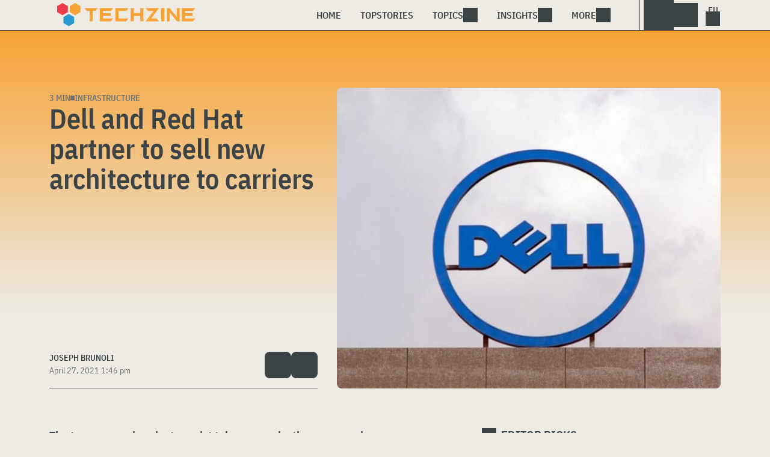

--- FILE ---
content_type: text/html; charset=UTF-8
request_url: https://www.techzine.eu/news/infrastructure/59251/dell-and-red-hat-partner-to-sell-new-architecture-to-carriers/
body_size: 19692
content:
<!DOCTYPE html>
<html class="theme-light" lang="en" prefix="og: http://ogp.me/ns#">
<head>
<meta charset="UTF-8">
<script type="text/javascript">
/* <![CDATA[ */
var gform;gform||(document.addEventListener("gform_main_scripts_loaded",function(){gform.scriptsLoaded=!0}),document.addEventListener("gform/theme/scripts_loaded",function(){gform.themeScriptsLoaded=!0}),window.addEventListener("DOMContentLoaded",function(){gform.domLoaded=!0}),gform={domLoaded:!1,scriptsLoaded:!1,themeScriptsLoaded:!1,isFormEditor:()=>"function"==typeof InitializeEditor,callIfLoaded:function(o){return!(!gform.domLoaded||!gform.scriptsLoaded||!gform.themeScriptsLoaded&&!gform.isFormEditor()||(gform.isFormEditor()&&console.warn("The use of gform.initializeOnLoaded() is deprecated in the form editor context and will be removed in Gravity Forms 3.1."),o(),0))},initializeOnLoaded:function(o){gform.callIfLoaded(o)||(document.addEventListener("gform_main_scripts_loaded",()=>{gform.scriptsLoaded=!0,gform.callIfLoaded(o)}),document.addEventListener("gform/theme/scripts_loaded",()=>{gform.themeScriptsLoaded=!0,gform.callIfLoaded(o)}),window.addEventListener("DOMContentLoaded",()=>{gform.domLoaded=!0,gform.callIfLoaded(o)}))},hooks:{action:{},filter:{}},addAction:function(o,r,e,t){gform.addHook("action",o,r,e,t)},addFilter:function(o,r,e,t){gform.addHook("filter",o,r,e,t)},doAction:function(o){gform.doHook("action",o,arguments)},applyFilters:function(o){return gform.doHook("filter",o,arguments)},removeAction:function(o,r){gform.removeHook("action",o,r)},removeFilter:function(o,r,e){gform.removeHook("filter",o,r,e)},addHook:function(o,r,e,t,n){null==gform.hooks[o][r]&&(gform.hooks[o][r]=[]);var d=gform.hooks[o][r];null==n&&(n=r+"_"+d.length),gform.hooks[o][r].push({tag:n,callable:e,priority:t=null==t?10:t})},doHook:function(r,o,e){var t;if(e=Array.prototype.slice.call(e,1),null!=gform.hooks[r][o]&&((o=gform.hooks[r][o]).sort(function(o,r){return o.priority-r.priority}),o.forEach(function(o){"function"!=typeof(t=o.callable)&&(t=window[t]),"action"==r?t.apply(null,e):e[0]=t.apply(null,e)})),"filter"==r)return e[0]},removeHook:function(o,r,t,n){var e;null!=gform.hooks[o][r]&&(e=(e=gform.hooks[o][r]).filter(function(o,r,e){return!!(null!=n&&n!=o.tag||null!=t&&t!=o.priority)}),gform.hooks[o][r]=e)}});
/* ]]> */
</script>

<meta name="viewport" content="width=device-width, initial-scale=1">
<meta name="referrer" content="always">
    <link rel="apple-touch-icon" sizes="180x180" href="/wp-content/icons/apple-touch-icon.png">
    <link rel="icon" type="image/png" sizes="32x32" href="/wp-content/icons/favicon-32x32.png">
    <link rel="icon" type="image/png" sizes="16x16" href="/wp-content/icons/favicon-16x16.png">
    <link rel="manifest" href="/wp-content/icons/site.webmanifest">
    <link rel="mask-icon" href="/wp-content/icons/safari-pinned-tab.svg" color="#f6a234">
    <link rel="shortcut icon" href="/wp-content/icons/favicon.ico">
    <meta name="msapplication-TileColor" content="#f6a234">
    <meta name="msapplication-config" content="/wp-content/icons/browserconfig.xml">
    <meta name="theme-color" content="#f6a234">
    <link rel="profile" href="http://gmpg.org/xfn/11">
    <link rel="preconnect" href="https://cdn-cookieyes.com" />
<link rel="preconnect" href="https://service.techzine.eu" />
<link rel="preconnect" href="https://www.techzine.nl" />
<link rel="preconnect" href="https://media.dolphin.pub" />
<link rel="preconnect" href="https://snap.licdn.com" /><meta name='robots' content='index, follow, max-image-preview:large, max-snippet:-1, max-video-preview:-1' />

	<!-- This site is optimized with the Yoast SEO Premium plugin v26.4 (Yoast SEO v26.4) - https://yoast.com/wordpress/plugins/seo/ -->
	<title>Dell and Red Hat partner to sell new architecture to carriers - Techzine Global</title>
	<meta name="description" content="The two companies aim to assist telecommunications companies with the upgrade to 5G. At the virtual Red Hat Summit this week, Dell and IBM&#039;s Red Hat" />
	<link rel="canonical" href="https://www.techzine.eu/news/infrastructure/59251/dell-and-red-hat-partner-to-sell-new-architecture-to-carriers/" />
	<meta property="og:locale" content="en_US" />
	<meta property="og:type" content="article" />
	<meta property="og:title" content="Dell and Red Hat partner to sell new architecture to carriers" />
	<meta property="og:description" content="The two companies aim to assist telecommunications companies with the upgrade to 5G. At the virtual Red Hat Summit this week, Dell and IBM&#039;s Red Hat" />
	<meta property="og:url" content="https://www.techzine.eu/news/infrastructure/59251/dell-and-red-hat-partner-to-sell-new-architecture-to-carriers/" />
	<meta property="og:site_name" content="Techzine Global" />
	<meta property="og:image" content="https://www.techzine.eu/wp-content/uploads/2019/09/shutterstock_309201461-6.jpg" />
	<meta property="og:image:width" content="1000" />
	<meta property="og:image:height" content="613" />
	<meta property="og:image:type" content="image/jpeg" />
	<meta name="twitter:card" content="summary_large_image" />
	<meta name="twitter:site" content="@techzine" />
	<meta name="twitter:label1" content="Est. reading time" />
	<meta name="twitter:data1" content="3 minutes" />
	<script type="application/ld+json" class="yoast-schema-graph">{"@context":"https://schema.org","@graph":[{"@type":"Article","@id":"https://www.techzine.eu/news/infrastructure/59251/dell-and-red-hat-partner-to-sell-new-architecture-to-carriers/#article","isPartOf":{"@id":"https://www.techzine.eu/news/infrastructure/59251/dell-and-red-hat-partner-to-sell-new-architecture-to-carriers/"},"author":{"name":"Joseph Brunoli","@id":"https://www.techzine.eu/#/schema/person/b70f213c0bfa03f3a2b17b75b7856568"},"headline":"Dell and Red Hat partner to sell new architecture to carriers","datePublished":"2021-04-27T11:46:00+00:00","mainEntityOfPage":{"@id":"https://www.techzine.eu/news/infrastructure/59251/dell-and-red-hat-partner-to-sell-new-architecture-to-carriers/"},"wordCount":483,"publisher":{"@id":"https://www.techzine.eu/#organization"},"image":{"@id":"https://www.techzine.eu/news/infrastructure/59251/dell-and-red-hat-partner-to-sell-new-architecture-to-carriers/#primaryimage"},"thumbnailUrl":"https://www.techzine.eu/wp-content/uploads/2019/09/shutterstock_309201461-6.jpg","keywords":["Dell","OpenShift","PowerEdge","red hat"],"articleSection":["Infrastructure"],"inLanguage":"en-US","copyrightYear":"2021","copyrightHolder":{"@id":"https://www.techzine.eu/#organization"}},{"@type":"WebPage","@id":"https://www.techzine.eu/news/infrastructure/59251/dell-and-red-hat-partner-to-sell-new-architecture-to-carriers/","url":"https://www.techzine.eu/news/infrastructure/59251/dell-and-red-hat-partner-to-sell-new-architecture-to-carriers/","name":"Dell and Red Hat partner to sell new architecture to carriers - Techzine Global","isPartOf":{"@id":"https://www.techzine.eu/#website"},"primaryImageOfPage":{"@id":"https://www.techzine.eu/news/infrastructure/59251/dell-and-red-hat-partner-to-sell-new-architecture-to-carriers/#primaryimage"},"image":{"@id":"https://www.techzine.eu/news/infrastructure/59251/dell-and-red-hat-partner-to-sell-new-architecture-to-carriers/#primaryimage"},"thumbnailUrl":"https://www.techzine.eu/wp-content/uploads/2019/09/shutterstock_309201461-6.jpg","datePublished":"2021-04-27T11:46:00+00:00","description":"The two companies aim to assist telecommunications companies with the upgrade to 5G. At the virtual Red Hat Summit this week, Dell and IBM's Red Hat","breadcrumb":{"@id":"https://www.techzine.eu/news/infrastructure/59251/dell-and-red-hat-partner-to-sell-new-architecture-to-carriers/#breadcrumb"},"inLanguage":"en-US","potentialAction":[{"@type":"ReadAction","target":["https://www.techzine.eu/news/infrastructure/59251/dell-and-red-hat-partner-to-sell-new-architecture-to-carriers/"]}]},{"@type":"ImageObject","inLanguage":"en-US","@id":"https://www.techzine.eu/news/infrastructure/59251/dell-and-red-hat-partner-to-sell-new-architecture-to-carriers/#primaryimage","url":"https://www.techzine.eu/wp-content/uploads/2019/09/shutterstock_309201461-6.jpg","contentUrl":"https://www.techzine.eu/wp-content/uploads/2019/09/shutterstock_309201461-6.jpg","width":1000,"height":613,"caption":"dell"},{"@type":"BreadcrumbList","@id":"https://www.techzine.eu/news/infrastructure/59251/dell-and-red-hat-partner-to-sell-new-architecture-to-carriers/#breadcrumb","itemListElement":[{"@type":"ListItem","position":1,"name":"Techzine","item":"https://www.techzine.eu/"},{"@type":"ListItem","position":2,"name":"News","item":"https://www.techzine.eu/news/"},{"@type":"ListItem","position":3,"name":"Infrastructure","item":"https://www.techzine.eu/infrastructure/"},{"@type":"ListItem","position":4,"name":"Dell and Red Hat partner to sell new architecture to carriers"}]},{"@type":"WebSite","@id":"https://www.techzine.eu/#website","url":"https://www.techzine.eu/","name":"Techzine Global","description":"Your single source of truth","publisher":{"@id":"https://www.techzine.eu/#organization"},"potentialAction":[{"@type":"SearchAction","target":{"@type":"EntryPoint","urlTemplate":"https://www.techzine.eu/?s={search_term_string}"},"query-input":{"@type":"PropertyValueSpecification","valueRequired":true,"valueName":"search_term_string"}}],"inLanguage":"en-US"},{"@type":"Organization","@id":"https://www.techzine.eu/#organization","name":"Techzine","alternateName":"Dolphin Publications","url":"https://www.techzine.eu/","logo":{"@type":"ImageObject","inLanguage":"en-US","@id":"https://www.techzine.eu/#/schema/logo/image/","url":"https://www.techzine.eu/wp-content/uploads/2024/07/icon.png","contentUrl":"https://www.techzine.eu/wp-content/uploads/2024/07/icon.png","width":500,"height":500,"caption":"Techzine"},"image":{"@id":"https://www.techzine.eu/#/schema/logo/image/"},"sameAs":["https://x.com/techzine","https://www.instagram.com/techzine/","https://www.linkedin.com/company/techzine-eu","https://www.youtube.com/user/techzine"],"description":"Publisher of multiple IT publications in multiple languages; Techzine and ICTMagazine","email":"info@dolphin.pub","telephone":"+31736233237","legalName":"Dolphin Publications B.V.","foundingDate":"2002-09-26","vatID":"NL861392978B01","numberOfEmployees":{"@type":"QuantitativeValue","minValue":"11","maxValue":"50"}},{"@type":"Person","@id":"https://www.techzine.eu/#/schema/person/b70f213c0bfa03f3a2b17b75b7856568","name":"Joseph Brunoli","sameAs":["http://www.brunoli.com","https://www.linkedin.com/in/brunoli/"],"url":"https://www.techzine.eu/author/joseph/"}]}</script>
	<!-- / Yoast SEO Premium plugin. -->


<link rel="alternate" type="application/rss+xml" title="Techzine Global &raquo; Feed" href="https://www.techzine.eu/feed/" />
<style id='wp-img-auto-sizes-contain-inline-css' type='text/css'>
img:is([sizes=auto i],[sizes^="auto," i]){contain-intrinsic-size:3000px 1500px}
/*# sourceURL=wp-img-auto-sizes-contain-inline-css */
</style>
<style id='wp-block-library-inline-css' type='text/css'>
:root{--wp-block-synced-color:#7a00df;--wp-block-synced-color--rgb:122,0,223;--wp-bound-block-color:var(--wp-block-synced-color);--wp-editor-canvas-background:#ddd;--wp-admin-theme-color:#007cba;--wp-admin-theme-color--rgb:0,124,186;--wp-admin-theme-color-darker-10:#006ba1;--wp-admin-theme-color-darker-10--rgb:0,107,160.5;--wp-admin-theme-color-darker-20:#005a87;--wp-admin-theme-color-darker-20--rgb:0,90,135;--wp-admin-border-width-focus:2px}@media (min-resolution:192dpi){:root{--wp-admin-border-width-focus:1.5px}}.wp-element-button{cursor:pointer}:root .has-very-light-gray-background-color{background-color:#eee}:root .has-very-dark-gray-background-color{background-color:#313131}:root .has-very-light-gray-color{color:#eee}:root .has-very-dark-gray-color{color:#313131}:root .has-vivid-green-cyan-to-vivid-cyan-blue-gradient-background{background:linear-gradient(135deg,#00d084,#0693e3)}:root .has-purple-crush-gradient-background{background:linear-gradient(135deg,#34e2e4,#4721fb 50%,#ab1dfe)}:root .has-hazy-dawn-gradient-background{background:linear-gradient(135deg,#faaca8,#dad0ec)}:root .has-subdued-olive-gradient-background{background:linear-gradient(135deg,#fafae1,#67a671)}:root .has-atomic-cream-gradient-background{background:linear-gradient(135deg,#fdd79a,#004a59)}:root .has-nightshade-gradient-background{background:linear-gradient(135deg,#330968,#31cdcf)}:root .has-midnight-gradient-background{background:linear-gradient(135deg,#020381,#2874fc)}:root{--wp--preset--font-size--normal:16px;--wp--preset--font-size--huge:42px}.has-regular-font-size{font-size:1em}.has-larger-font-size{font-size:2.625em}.has-normal-font-size{font-size:var(--wp--preset--font-size--normal)}.has-huge-font-size{font-size:var(--wp--preset--font-size--huge)}.has-text-align-center{text-align:center}.has-text-align-left{text-align:left}.has-text-align-right{text-align:right}.has-fit-text{white-space:nowrap!important}#end-resizable-editor-section{display:none}.aligncenter{clear:both}.items-justified-left{justify-content:flex-start}.items-justified-center{justify-content:center}.items-justified-right{justify-content:flex-end}.items-justified-space-between{justify-content:space-between}.screen-reader-text{border:0;clip-path:inset(50%);height:1px;margin:-1px;overflow:hidden;padding:0;position:absolute;width:1px;word-wrap:normal!important}.screen-reader-text:focus{background-color:#ddd;clip-path:none;color:#444;display:block;font-size:1em;height:auto;left:5px;line-height:normal;padding:15px 23px 14px;text-decoration:none;top:5px;width:auto;z-index:100000}html :where(.has-border-color){border-style:solid}html :where([style*=border-top-color]){border-top-style:solid}html :where([style*=border-right-color]){border-right-style:solid}html :where([style*=border-bottom-color]){border-bottom-style:solid}html :where([style*=border-left-color]){border-left-style:solid}html :where([style*=border-width]){border-style:solid}html :where([style*=border-top-width]){border-top-style:solid}html :where([style*=border-right-width]){border-right-style:solid}html :where([style*=border-bottom-width]){border-bottom-style:solid}html :where([style*=border-left-width]){border-left-style:solid}html :where(img[class*=wp-image-]){height:auto;max-width:100%}:where(figure){margin:0 0 1em}html :where(.is-position-sticky){--wp-admin--admin-bar--position-offset:var(--wp-admin--admin-bar--height,0px)}@media screen and (max-width:600px){html :where(.is-position-sticky){--wp-admin--admin-bar--position-offset:0px}}

/*# sourceURL=wp-block-library-inline-css */
</style><style id='wp-block-heading-inline-css' type='text/css'>
h1:where(.wp-block-heading).has-background,h2:where(.wp-block-heading).has-background,h3:where(.wp-block-heading).has-background,h4:where(.wp-block-heading).has-background,h5:where(.wp-block-heading).has-background,h6:where(.wp-block-heading).has-background{padding:1.25em 2.375em}h1.has-text-align-left[style*=writing-mode]:where([style*=vertical-lr]),h1.has-text-align-right[style*=writing-mode]:where([style*=vertical-rl]),h2.has-text-align-left[style*=writing-mode]:where([style*=vertical-lr]),h2.has-text-align-right[style*=writing-mode]:where([style*=vertical-rl]),h3.has-text-align-left[style*=writing-mode]:where([style*=vertical-lr]),h3.has-text-align-right[style*=writing-mode]:where([style*=vertical-rl]),h4.has-text-align-left[style*=writing-mode]:where([style*=vertical-lr]),h4.has-text-align-right[style*=writing-mode]:where([style*=vertical-rl]),h5.has-text-align-left[style*=writing-mode]:where([style*=vertical-lr]),h5.has-text-align-right[style*=writing-mode]:where([style*=vertical-rl]),h6.has-text-align-left[style*=writing-mode]:where([style*=vertical-lr]),h6.has-text-align-right[style*=writing-mode]:where([style*=vertical-rl]){rotate:180deg}
/*# sourceURL=https://www.techzine.eu/wp-includes/blocks/heading/style.min.css */
</style>
<style id='wp-block-paragraph-inline-css' type='text/css'>
.is-small-text{font-size:.875em}.is-regular-text{font-size:1em}.is-large-text{font-size:2.25em}.is-larger-text{font-size:3em}.has-drop-cap:not(:focus):first-letter{float:left;font-size:8.4em;font-style:normal;font-weight:100;line-height:.68;margin:.05em .1em 0 0;text-transform:uppercase}body.rtl .has-drop-cap:not(:focus):first-letter{float:none;margin-left:.1em}p.has-drop-cap.has-background{overflow:hidden}:root :where(p.has-background){padding:1.25em 2.375em}:where(p.has-text-color:not(.has-link-color)) a{color:inherit}p.has-text-align-left[style*="writing-mode:vertical-lr"],p.has-text-align-right[style*="writing-mode:vertical-rl"]{rotate:180deg}
/*# sourceURL=https://www.techzine.eu/wp-includes/blocks/paragraph/style.min.css */
</style>
<style id='global-styles-inline-css' type='text/css'>
:root{--wp--preset--aspect-ratio--square: 1;--wp--preset--aspect-ratio--4-3: 4/3;--wp--preset--aspect-ratio--3-4: 3/4;--wp--preset--aspect-ratio--3-2: 3/2;--wp--preset--aspect-ratio--2-3: 2/3;--wp--preset--aspect-ratio--16-9: 16/9;--wp--preset--aspect-ratio--9-16: 9/16;--wp--preset--color--black: #000000;--wp--preset--color--cyan-bluish-gray: #abb8c3;--wp--preset--color--white: #ffffff;--wp--preset--color--pale-pink: #f78da7;--wp--preset--color--vivid-red: #cf2e2e;--wp--preset--color--luminous-vivid-orange: #ff6900;--wp--preset--color--luminous-vivid-amber: #fcb900;--wp--preset--color--light-green-cyan: #7bdcb5;--wp--preset--color--vivid-green-cyan: #00d084;--wp--preset--color--pale-cyan-blue: #8ed1fc;--wp--preset--color--vivid-cyan-blue: #0693e3;--wp--preset--color--vivid-purple: #9b51e0;--wp--preset--gradient--vivid-cyan-blue-to-vivid-purple: linear-gradient(135deg,rgb(6,147,227) 0%,rgb(155,81,224) 100%);--wp--preset--gradient--light-green-cyan-to-vivid-green-cyan: linear-gradient(135deg,rgb(122,220,180) 0%,rgb(0,208,130) 100%);--wp--preset--gradient--luminous-vivid-amber-to-luminous-vivid-orange: linear-gradient(135deg,rgb(252,185,0) 0%,rgb(255,105,0) 100%);--wp--preset--gradient--luminous-vivid-orange-to-vivid-red: linear-gradient(135deg,rgb(255,105,0) 0%,rgb(207,46,46) 100%);--wp--preset--gradient--very-light-gray-to-cyan-bluish-gray: linear-gradient(135deg,rgb(238,238,238) 0%,rgb(169,184,195) 100%);--wp--preset--gradient--cool-to-warm-spectrum: linear-gradient(135deg,rgb(74,234,220) 0%,rgb(151,120,209) 20%,rgb(207,42,186) 40%,rgb(238,44,130) 60%,rgb(251,105,98) 80%,rgb(254,248,76) 100%);--wp--preset--gradient--blush-light-purple: linear-gradient(135deg,rgb(255,206,236) 0%,rgb(152,150,240) 100%);--wp--preset--gradient--blush-bordeaux: linear-gradient(135deg,rgb(254,205,165) 0%,rgb(254,45,45) 50%,rgb(107,0,62) 100%);--wp--preset--gradient--luminous-dusk: linear-gradient(135deg,rgb(255,203,112) 0%,rgb(199,81,192) 50%,rgb(65,88,208) 100%);--wp--preset--gradient--pale-ocean: linear-gradient(135deg,rgb(255,245,203) 0%,rgb(182,227,212) 50%,rgb(51,167,181) 100%);--wp--preset--gradient--electric-grass: linear-gradient(135deg,rgb(202,248,128) 0%,rgb(113,206,126) 100%);--wp--preset--gradient--midnight: linear-gradient(135deg,rgb(2,3,129) 0%,rgb(40,116,252) 100%);--wp--preset--font-size--small: 13px;--wp--preset--font-size--medium: 20px;--wp--preset--font-size--large: 36px;--wp--preset--font-size--x-large: 42px;--wp--preset--spacing--20: 0.44rem;--wp--preset--spacing--30: 0.67rem;--wp--preset--spacing--40: 1rem;--wp--preset--spacing--50: 1.5rem;--wp--preset--spacing--60: 2.25rem;--wp--preset--spacing--70: 3.38rem;--wp--preset--spacing--80: 5.06rem;--wp--preset--shadow--natural: 6px 6px 9px rgba(0, 0, 0, 0.2);--wp--preset--shadow--deep: 12px 12px 50px rgba(0, 0, 0, 0.4);--wp--preset--shadow--sharp: 6px 6px 0px rgba(0, 0, 0, 0.2);--wp--preset--shadow--outlined: 6px 6px 0px -3px rgb(255, 255, 255), 6px 6px rgb(0, 0, 0);--wp--preset--shadow--crisp: 6px 6px 0px rgb(0, 0, 0);}:where(.is-layout-flex){gap: 0.5em;}:where(.is-layout-grid){gap: 0.5em;}body .is-layout-flex{display: flex;}.is-layout-flex{flex-wrap: wrap;align-items: center;}.is-layout-flex > :is(*, div){margin: 0;}body .is-layout-grid{display: grid;}.is-layout-grid > :is(*, div){margin: 0;}:where(.wp-block-columns.is-layout-flex){gap: 2em;}:where(.wp-block-columns.is-layout-grid){gap: 2em;}:where(.wp-block-post-template.is-layout-flex){gap: 1.25em;}:where(.wp-block-post-template.is-layout-grid){gap: 1.25em;}.has-black-color{color: var(--wp--preset--color--black) !important;}.has-cyan-bluish-gray-color{color: var(--wp--preset--color--cyan-bluish-gray) !important;}.has-white-color{color: var(--wp--preset--color--white) !important;}.has-pale-pink-color{color: var(--wp--preset--color--pale-pink) !important;}.has-vivid-red-color{color: var(--wp--preset--color--vivid-red) !important;}.has-luminous-vivid-orange-color{color: var(--wp--preset--color--luminous-vivid-orange) !important;}.has-luminous-vivid-amber-color{color: var(--wp--preset--color--luminous-vivid-amber) !important;}.has-light-green-cyan-color{color: var(--wp--preset--color--light-green-cyan) !important;}.has-vivid-green-cyan-color{color: var(--wp--preset--color--vivid-green-cyan) !important;}.has-pale-cyan-blue-color{color: var(--wp--preset--color--pale-cyan-blue) !important;}.has-vivid-cyan-blue-color{color: var(--wp--preset--color--vivid-cyan-blue) !important;}.has-vivid-purple-color{color: var(--wp--preset--color--vivid-purple) !important;}.has-black-background-color{background-color: var(--wp--preset--color--black) !important;}.has-cyan-bluish-gray-background-color{background-color: var(--wp--preset--color--cyan-bluish-gray) !important;}.has-white-background-color{background-color: var(--wp--preset--color--white) !important;}.has-pale-pink-background-color{background-color: var(--wp--preset--color--pale-pink) !important;}.has-vivid-red-background-color{background-color: var(--wp--preset--color--vivid-red) !important;}.has-luminous-vivid-orange-background-color{background-color: var(--wp--preset--color--luminous-vivid-orange) !important;}.has-luminous-vivid-amber-background-color{background-color: var(--wp--preset--color--luminous-vivid-amber) !important;}.has-light-green-cyan-background-color{background-color: var(--wp--preset--color--light-green-cyan) !important;}.has-vivid-green-cyan-background-color{background-color: var(--wp--preset--color--vivid-green-cyan) !important;}.has-pale-cyan-blue-background-color{background-color: var(--wp--preset--color--pale-cyan-blue) !important;}.has-vivid-cyan-blue-background-color{background-color: var(--wp--preset--color--vivid-cyan-blue) !important;}.has-vivid-purple-background-color{background-color: var(--wp--preset--color--vivid-purple) !important;}.has-black-border-color{border-color: var(--wp--preset--color--black) !important;}.has-cyan-bluish-gray-border-color{border-color: var(--wp--preset--color--cyan-bluish-gray) !important;}.has-white-border-color{border-color: var(--wp--preset--color--white) !important;}.has-pale-pink-border-color{border-color: var(--wp--preset--color--pale-pink) !important;}.has-vivid-red-border-color{border-color: var(--wp--preset--color--vivid-red) !important;}.has-luminous-vivid-orange-border-color{border-color: var(--wp--preset--color--luminous-vivid-orange) !important;}.has-luminous-vivid-amber-border-color{border-color: var(--wp--preset--color--luminous-vivid-amber) !important;}.has-light-green-cyan-border-color{border-color: var(--wp--preset--color--light-green-cyan) !important;}.has-vivid-green-cyan-border-color{border-color: var(--wp--preset--color--vivid-green-cyan) !important;}.has-pale-cyan-blue-border-color{border-color: var(--wp--preset--color--pale-cyan-blue) !important;}.has-vivid-cyan-blue-border-color{border-color: var(--wp--preset--color--vivid-cyan-blue) !important;}.has-vivid-purple-border-color{border-color: var(--wp--preset--color--vivid-purple) !important;}.has-vivid-cyan-blue-to-vivid-purple-gradient-background{background: var(--wp--preset--gradient--vivid-cyan-blue-to-vivid-purple) !important;}.has-light-green-cyan-to-vivid-green-cyan-gradient-background{background: var(--wp--preset--gradient--light-green-cyan-to-vivid-green-cyan) !important;}.has-luminous-vivid-amber-to-luminous-vivid-orange-gradient-background{background: var(--wp--preset--gradient--luminous-vivid-amber-to-luminous-vivid-orange) !important;}.has-luminous-vivid-orange-to-vivid-red-gradient-background{background: var(--wp--preset--gradient--luminous-vivid-orange-to-vivid-red) !important;}.has-very-light-gray-to-cyan-bluish-gray-gradient-background{background: var(--wp--preset--gradient--very-light-gray-to-cyan-bluish-gray) !important;}.has-cool-to-warm-spectrum-gradient-background{background: var(--wp--preset--gradient--cool-to-warm-spectrum) !important;}.has-blush-light-purple-gradient-background{background: var(--wp--preset--gradient--blush-light-purple) !important;}.has-blush-bordeaux-gradient-background{background: var(--wp--preset--gradient--blush-bordeaux) !important;}.has-luminous-dusk-gradient-background{background: var(--wp--preset--gradient--luminous-dusk) !important;}.has-pale-ocean-gradient-background{background: var(--wp--preset--gradient--pale-ocean) !important;}.has-electric-grass-gradient-background{background: var(--wp--preset--gradient--electric-grass) !important;}.has-midnight-gradient-background{background: var(--wp--preset--gradient--midnight) !important;}.has-small-font-size{font-size: var(--wp--preset--font-size--small) !important;}.has-medium-font-size{font-size: var(--wp--preset--font-size--medium) !important;}.has-large-font-size{font-size: var(--wp--preset--font-size--large) !important;}.has-x-large-font-size{font-size: var(--wp--preset--font-size--x-large) !important;}
/*# sourceURL=global-styles-inline-css */
</style>

<style id='classic-theme-styles-inline-css' type='text/css'>
/*! This file is auto-generated */
.wp-block-button__link{color:#fff;background-color:#32373c;border-radius:9999px;box-shadow:none;text-decoration:none;padding:calc(.667em + 2px) calc(1.333em + 2px);font-size:1.125em}.wp-block-file__button{background:#32373c;color:#fff;text-decoration:none}
/*# sourceURL=/wp-includes/css/classic-themes.min.css */
</style>
<link rel='stylesheet' id='ep_general_styles-css' href='https://www.techzine.eu/wp-content/plugins/elasticpress/dist/css/general-styles.css?ver=66295efe92a630617c00' type='text/css' media='all' />
<link rel='stylesheet' id='techzinev11-style-css' href='https://www.techzine.eu/wp-content/themes/techzinev11/css/style.css?ver=2025071605' type='text/css' media='screen' />
<link rel='stylesheet' id='techzinev11-style-mobile-css' href='https://www.techzine.eu/wp-content/themes/techzinev11/css/style-mobile.css?ver=2025071605' type='text/css' media='screen and (max-width: 1023.9px)' />
<script type="text/javascript" src="https://www.techzine.eu/wp-includes/js/jquery/jquery.min.js?ver=3.7.1" id="jquery-core-js"></script>
<script type="text/javascript" src="https://www.techzine.eu/wp-includes/js/jquery/jquery-migrate.min.js?ver=3.4.1" id="jquery-migrate-js"></script>
<script type="text/javascript">
	var crph = null; var e=window;
	(function(e,t,o,n,p,r,i){e.crpAlias=n;e[e.crpAlias]=e[e.crpAlias]||function(){(e[e.crpAlias].q=e[e.crpAlias].q||[]).push(arguments)};e[e.crpAlias].l=(new Date).getTime();r=t.createElement("script");r.src=o;r.async=true;i=t.getElementsByTagName("script")[0];i.parentNode.insertBefore(r,i)})(window,document,"https://service.techzine.eu/js/events.js","crp"); crph=window.location.toString().match('crph=(.*?)(&|$)')||null; if(crph!=null){crph=crph[1];}else{crph='';}crp('track', crph);
	 
</script><script>var _aso = _aso || {}; _aso.cmp = true; _aso.no_campaign_dups = true; var screenWidth = window.innerWidth || document.documentElement.clientWidth || document.body.clientWidth;</script>

<script id="cookieyes" async type="text/javascript" src="https://cdn-cookieyes.com/client_data/0814763e01f01d328a17145c/script.js"></script> 
<script defer data-domain="techzine.eu" src="https://service.techzine.eu/pl/script.js"></script>
<script data-cfasync="false" async src="https://media.dolphin.pub/js/code.min.js"></script>




<link rel="icon" href="https://www.techzine.eu/wp-content/uploads/2024/06/cropped-icon-32x32.png" sizes="32x32" />
<link rel="icon" href="https://www.techzine.eu/wp-content/uploads/2024/06/cropped-icon-192x192.png" sizes="192x192" />
<link rel="apple-touch-icon" href="https://www.techzine.eu/wp-content/uploads/2024/06/cropped-icon-180x180.png" />
<meta name="msapplication-TileImage" content="https://www.techzine.eu/wp-content/uploads/2024/06/cropped-icon-270x270.png" />
</head>
<body class="wp-singular news-template-default single single-news postid-59251 wp-theme-techzinev11 techzineeu">
    <header class="site-header" id="header">
        <a class="skip-link screen-reader-text" href="#main">Skip to content</a>
        <div class="header-wrapper">
            <div class="container">
                <div id="logo"><a href="https://www.techzine.eu/" rel="home">
                                    <span>Techzine Global</span>
                                </a></div>
                <div id="menu">
                    <div class="button dropdown-toggle navbar-toggle" data-bs-toggle="dropdown" data-bs-target=".nav-dropdown"><span></span></div>
                    <nav id="site-navigation" class="dropdown-menu depth_0 nav-dropdown">
                        <form action="/" method="get" class="mobilesearch">
                            <input type="text" name="s" id="s" value="" placeholder="Search for...">
                            <button type="submit" class="search_icon"></button>
                            <input type="hidden" name="years" value="2026,2025,2024,2023,2022">
                        </form>
                        <ul id="menu-master" class="navbar-nav "><li  id="menu-item-74509" class="menu-item menu-item-type-custom menu-item-object-custom menu-item-home nav-item nav-item-74509"><a href="https://www.techzine.eu/" class="nav-link ">Home</a></li>
<li  id="menu-item-74511" class="menu-item menu-item-type-post_type menu-item-object-page nav-item nav-item-74511"><a href="https://www.techzine.eu/topstories/" class="nav-link ">Topstories</a></li>
<li  id="menu-item-74512" class="menu-item menu-item-type-custom menu-item-object-custom menu-item-has-children dropdown nav-item nav-item-74512"><a href="#" class="nav-link  dropdown-toggle" data-bs-toggle="dropdown" aria-haspopup="true" aria-expanded="false">Topics</a>
<ul class="dropdown-menu  depth_0">
	<li  id="menu-item-74513" class="menu-item menu-item-type-taxonomy menu-item-object-category nav-item nav-item-74513"><a href="https://www.techzine.eu/analytics/" class="dropdown-item ">Analytics</a></li>
	<li  id="menu-item-74514" class="menu-item menu-item-type-taxonomy menu-item-object-category nav-item nav-item-74514"><a href="https://www.techzine.eu/applications/" class="dropdown-item ">Applications</a></li>
	<li  id="menu-item-74515" class="menu-item menu-item-type-taxonomy menu-item-object-category nav-item nav-item-74515"><a href="https://www.techzine.eu/collaboration/" class="dropdown-item ">Collaboration</a></li>
	<li  id="menu-item-74516" class="menu-item menu-item-type-taxonomy menu-item-object-category nav-item nav-item-74516"><a href="https://www.techzine.eu/data-management/" class="dropdown-item ">Data Management</a></li>
	<li  id="menu-item-74517" class="menu-item menu-item-type-taxonomy menu-item-object-category nav-item nav-item-74517"><a href="https://www.techzine.eu/devices/" class="dropdown-item ">Devices</a></li>
	<li  id="menu-item-74518" class="menu-item menu-item-type-taxonomy menu-item-object-category nav-item nav-item-74518"><a href="https://www.techzine.eu/devops/" class="dropdown-item ">Devops</a></li>
	<li  id="menu-item-74520" class="menu-item menu-item-type-taxonomy menu-item-object-category current-news-ancestor current-menu-parent current-news-parent nav-item nav-item-74520"><a href="https://www.techzine.eu/infrastructure/" class="dropdown-item ">Infrastructure</a></li>
	<li  id="menu-item-74521" class="menu-item menu-item-type-taxonomy menu-item-object-category nav-item nav-item-74521"><a href="https://www.techzine.eu/privacy-compliance/" class="dropdown-item ">Privacy &amp; Compliance</a></li>
	<li  id="menu-item-74522" class="menu-item menu-item-type-taxonomy menu-item-object-category nav-item nav-item-74522"><a href="https://www.techzine.eu/security/" class="dropdown-item ">Security</a></li>
</ul>
</li>
<li  id="menu-item-74524" class="menu-item menu-item-type-custom menu-item-object-custom menu-item-has-children dropdown nav-item nav-item-74524"><a href="#" class="nav-link  dropdown-toggle" data-bs-toggle="dropdown" aria-haspopup="true" aria-expanded="false">Insights</a>
<ul class="dropdown-menu  depth_0">
	<li  id="menu-item-74510" class="menu-item menu-item-type-post_type menu-item-object-page nav-item nav-item-74510"><a href="https://www.techzine.eu/insights/" class="dropdown-item ">All Insights</a></li>
	<li  id="menu-item-128987" class="menu-item menu-item-type-taxonomy menu-item-object-insights nav-item nav-item-128987"><a href="https://www.techzine.eu/insights/agentic-ai/" class="dropdown-item ">Agentic AI</a></li>
	<li  id="menu-item-122024" class="menu-item menu-item-type-taxonomy menu-item-object-insights nav-item nav-item-122024"><a href="https://www.techzine.eu/insights/analytics/" class="dropdown-item ">Analytics</a></li>
	<li  id="menu-item-121445" class="menu-item menu-item-type-taxonomy menu-item-object-insights nav-item nav-item-121445"><a href="https://www.techzine.eu/insights/cloud-erp/" class="dropdown-item ">Cloud ERP</a></li>
	<li  id="menu-item-121446" class="menu-item menu-item-type-taxonomy menu-item-object-insights nav-item nav-item-121446"><a href="https://www.techzine.eu/insights/gen-ai/" class="dropdown-item ">Generative AI</a></li>
	<li  id="menu-item-121447" class="menu-item menu-item-type-taxonomy menu-item-object-insights nav-item nav-item-121447"><a href="https://www.techzine.eu/insights/it-in-retail/" class="dropdown-item ">IT in Retail</a></li>
	<li  id="menu-item-124116" class="menu-item menu-item-type-taxonomy menu-item-object-insights nav-item nav-item-124116"><a href="https://www.techzine.eu/insights/nis2/" class="dropdown-item ">NIS2</a></li>
	<li  id="menu-item-130901" class="menu-item menu-item-type-taxonomy menu-item-object-insights nav-item nav-item-130901"><a href="https://www.techzine.eu/insights/rsac-2025-conference/" class="dropdown-item ">RSAC 2025 Conference</a></li>
	<li  id="menu-item-121448" class="menu-item menu-item-type-taxonomy menu-item-object-insights nav-item nav-item-121448"><a href="https://www.techzine.eu/insights/security-platforms/" class="dropdown-item ">Security Platforms</a></li>
	<li  id="menu-item-125258" class="menu-item menu-item-type-taxonomy menu-item-object-insights nav-item nav-item-125258"><a href="https://www.techzine.eu/insights/sentinelone/" class="dropdown-item ">SentinelOne</a></li>
</ul>
</li>
<li  id="menu-item-37358" class="menu-item menu-item-type-custom menu-item-object-custom menu-item-has-children dropdown nav-item nav-item-37358"><a href="#" class="nav-link  dropdown-toggle" data-bs-toggle="dropdown" aria-haspopup="true" aria-expanded="false">More</a>
<ul class="dropdown-menu  depth_0">
	<li  id="menu-item-37360" class="menu-item menu-item-type-custom menu-item-object-custom nav-item nav-item-37360"><a href="https://www.dolphin.pub" class="dropdown-item ">Become a partner</a></li>
	<li  id="menu-item-42920" class="menu-item menu-item-type-post_type menu-item-object-page nav-item nav-item-42920"><a href="https://www.techzine.eu/about-us/" class="dropdown-item ">About us</a></li>
	<li  id="menu-item-37361" class="menu-item menu-item-type-custom menu-item-object-custom nav-item nav-item-37361"><a href="/contact" class="dropdown-item ">Contact us</a></li>
	<li  id="menu-item-37471" class="menu-item menu-item-type-custom menu-item-object-custom nav-item nav-item-37471"><a href="/conditions" class="dropdown-item ">Terms and conditions</a></li>
	<li  id="menu-item-37497" class="menu-item menu-item-type-custom menu-item-object-custom nav-item nav-item-37497"><a href="/privacy" class="dropdown-item ">Privacy Policy</a></li>
</ul>
</li>
</ul>                    </nav>
                    <div class="search_menu_container">
                        <div class="dropdown-toggle search-toggle" data-bs-toggle="dropdown" data-bs-target=".search-dropdown"></div>
                        <div id="search_menu" class="dropdown-menu depth_0 search-dropdown">
                            <form action="/" method="get">
                                    <input type="text" name="s" id="s" value="" placeholder="Search for...">
                                    <button type="submit" class="search_icon"></button>
                                    <input type="hidden" name="years" value="2026,2025,2024">
                            </form>
                        </div>
                    </div>
                    <div class="lights-out"></div>
                    <div class="dropdown-toggle lang-toggle techzineeu" data-bs-toggle="dropdown" data-bs-target=".lang-dropdown"><span></span></div>
                    <div id="lang" class="dropdown-menu depth_0 lang-dropdown">
                        <ul>
                            <li><a href="https://www.techzine.eu" class="tzlink" rel="external">Techzine Global</a></li>
                            <li><a href="https://www.techzine.nl" class="tzlink" rel="external">Techzine Netherlands</a></li>
                            <li><a href="https://www.techzine.be" class="tzlink" rel="external">Techzine Belgium</a></li>
                            <li><a href="https://www.techzine.tv" class="tzlink" rel="external">Techzine TV</a></li>
                            <li><div class="divider"></div></li>
                            <li><a href="https://www.ictmagazine.nl" class="ictmaglink" rel="external">ICTMagazine Netherlands</a></li>
                            <li><a href="https://www.ictmagazine.nl" class="ictmaglink"  rel="external">ICTMagazine Belgium</a></li>
                        </ul>
                    </div>
                </div>
            </div>
        </div>
        
<div id="breadcrumbs"><span><span><a href="https://www.techzine.eu/">Techzine</a></span> » <span><a href="https://www.techzine.eu/news/">News</a></span> » <span><a href="https://www.techzine.eu/infrastructure/">Infrastructure</a></span> » <span class="breadcrumb_last" aria-current="page"><strong>Dell and Red Hat partner to sell new architecture to carriers</strong></span></span></div>
    </header>

	<div id="content" class="site-content">
        <div class="color_bar"></div>	<div class="container chimney">
		            <div id="first_chimney">
                <script>
                    if(screenWidth >= 1000) {
                        var banelm = document.createElement("ins");
                        banelm.setAttribute("data-zone", "119371");
                        banelm.classList.add("aso-zone");
                        document.getElementById('first_chimney').appendChild(banelm);
                    }
                    if(screenWidth < 1000) {
                        var banelm = document.createElement("ins");
                        banelm.setAttribute("data-zone", "119372");
                        banelm.classList.add("aso-zone");
                        document.getElementById('first_chimney').appendChild(banelm);
                    }
                </script>
            </div>
            	</div>
    <main id="main" class="site-main container" role="main">
        <article id="post-59251" class="main-article post-59251 news type-news status-publish has-post-thumbnail category-infrastructure tag-dell tag-openshift tag-poweredge tag-red-hat">
            <header class="entry-header ">
                <div class="header_title">
                    <div class="meta">
                        <span class="time">3 min</span>
                        <span class="divider"></span>
                        <a class="cat" href="/infrastructure/">Infrastructure</a>
                                            </div>
                    <h1 class="entry-title" itemprop="headline">Dell and Red Hat partner to sell new architecture to carriers</h1>                                                        </div>
                <div class="header_meta">
                    <div class="author">
                        <div class="author-image">
                                                    </div>
                        <div class="info">
                            <span itemprop="author" itemscope itemtype="http://schema.org/Person"><a itemprop="url" href="https://www.techzine.eu/author/joseph/"><span class="author vcard" itemprop="name">Joseph Brunoli</span></a></span><a href="https://www.techzine.eu/news/infrastructure/59251/dell-and-red-hat-partner-to-sell-new-architecture-to-carriers/" rel="bookmark"><time class="entry-date published" itemprop="datePublished" datetime="2021-04-27T13:46:00+02:00">April 27, 2021 1:46 pm</time><time class="updated" itemprop="dateModified" datetime="2021-04-27T11:53:46+02:00">April 27, 2021</time></a>                        </div>
                    </div>
                    <div class="share-buttons">
                            <div><a class="linkedin" href="javascript:void(0)" onclick="window.open('https://www.linkedin.com/shareArticle?mini=true&url=https://www.techzine.eu/news/infrastructure/59251/dell-and-red-hat-partner-to-sell-new-architecture-to-carriers/&title=Dell and Red Hat partner to sell new architecture to carriers&summary=&source=techzine','', 'width=700,height=450'); return false"><span></span></a></div>
                            <div><a class="twitter" href="javascript:void(0)" onclick="window.open('http://x.com/share?url=https://www.techzine.eu/news/infrastructure/59251/dell-and-red-hat-partner-to-sell-new-architecture-to-carriers/&amp;via=techzine&amp;text=Dell and Red Hat partner to sell new architecture to carriers','Tweet', 'width=700,height=450'); return false" data-count="none" data-via="techzine"><span></span></a></div>
                            <div><a class="whatsapp" href="javascript:void(0)" target="_blank" onclick="window.open('whatsapp://send?text=You should read this story on Techzine: https://www.techzine.eu/news/infrastructure/59251/dell-and-red-hat-partner-to-sell-new-architecture-to-carriers/','', 'width=700,height=450'); return false"><span></span></a></div>
                    </div>
                </div>
                                <figure class="article-image">
                    <img width="768" height="471" src="https://www.techzine.eu/wp-content/uploads/2019/09/shutterstock_309201461-6-768x471.jpg" class="cover wp-post-image" alt="Dell and Red Hat partner to sell new architecture to carriers" id="primaryimage" fetchpriority="high" srcset="https://www.techzine.eu/wp-content/uploads/2019/09/shutterstock_309201461-6-768x471.jpg 768w, https://www.techzine.eu/wp-content/uploads/2019/09/shutterstock_309201461-6-100x60.jpg 100w, https://www.techzine.eu/wp-content/uploads/2019/09/shutterstock_309201461-6-300x184.jpg 300w, https://www.techzine.eu/wp-content/uploads/2019/09/shutterstock_309201461-6.jpg 1000w" sizes="(max-width: 768px) 100vw, 768px" />                </figure>
                            </header>
          	<div id="primary" class="content-area">
                <div class="entry-content" itemprop="articleBody">
                    
<p><strong>The two companies aim to assist telecommunications companies with the upgrade to 5G.</strong></p>



<p>At the virtual Red Hat Summit this week, Dell and IBM&#8217;s Red Hat announced that they have jointly developed an infrastructure reference architecture. The goal of this new development project is to assist telecommunications companies with the upgrade to 5G. </p>



<p>Big telecom companies are switching to the high-speed 5G standard. But this move involves much more than just upgrading cell towers. Telcos also have to build data center infrastructure to process the data from those cell towers. </p>



<p>Moreover, carriers are exploring the idea of setting up miniature 5G networks for some enterprise customers such as plant operator. These types of initiatives further complicate their infrastructure requirements as they move to 5G.</p>



<h2 class="wp-block-heading" id="h-combining-the-right-hardware-with-the-right-software">Combining the right hardware with the right software  </h2>



<p>These challenges are what spurred Dell and Red Hat to create the new reference architecture. The name they have given the project is Dell Technologies Red Hat OpenShift Reference Architecture for Telecom. It is a plan that Dell and partners can use to build systems tailored to the requirements of carriers adopting 5G. </p>



<p>The new architecture joins Dell&#8217;s PowerEdge servers and PowerSwitch networking gear with Red Hat’s OpenShift software container platform for running applications.</p>



<p>Dell Technologies MEC is one of the first offerings based on the design.  It is itself another reference architecture, one which can be used to build 5G-enabled edge systems. The systems using MEC can createe on-premises edge computing environments at locations such as factories. These on-premises computing systems would then be connected to the rest of the factory via high-speed 5G connections.</p>



<h2 class="wp-block-heading" id="h-the-primary-selling-points-speed-and-economy">The primary selling points: speed and economy</h2>



<p>The primary selling point for these new architectures is the increase in speed they bring. Edge computing hardware such as Dell Technologies MEC hardware provides the ability to analyze data such as equipment error locally rather than sending it to the cloud. This in turn accelerates data processing while reducing bandwidth costs.</p>



<p>The Dell Technologies MEC architecture features PowerEdge server models based on Intel Corp. processors. It also uses  PowerSwitch networking gear, along with Red Hat&#8217;s OpenShift container platform and Intel’s Smart Edge software. </p>



<p>Smart Edge delivers edge computing infrastructure management capabilities. These allow administrators to perform tasks such as updating firmware centrally. In addition, Smart Edge provides access controls for blocking unauthorized use.The software solution also includes analytics tools to help plan future infrastructure upgrades.&nbsp;</p>



<p>Dell is promising that carriers will realise multiple benefits from the new joint offering. For example, wireless network operators have been building their infrastructure from proprietary appliances that don’t always provide the most advanced CPUs. Dell promises that because its new reference architecture uses servers from its PowerEdge line, carriers will gain the ability to “deploy the fastest processors in their mobile core.”</p>
                </div><!-- .entry-content -->
                <footer class="entry-footer">
                                            <aside id="tags">
                                <h4 class="tag_title">Tags:</h4>
                                    <p class="tags"><a href="https://www.techzine.eu/tag/dell/" rel="tag">Dell</a> / <a href="https://www.techzine.eu/tag/openshift/" rel="tag">OpenShift</a> / <a href="https://www.techzine.eu/tag/poweredge/" rel="tag">PowerEdge</a> / <a href="https://www.techzine.eu/tag/red-hat/" rel="tag">red hat</a>                            </aside>
                                                        <div class="divider"></div>
                                        <div class="subscribe_block">
                
                <div class='gf_browser_chrome gform_wrapper gravity-theme gform-theme--no-framework crsubscribe_wrapper' data-form-theme='gravity-theme' data-form-index='0' id='gform_wrapper_1' ><div id='gf_1' class='gform_anchor' tabindex='-1'></div>
                        <div class='gform_heading'>
							<p class='gform_required_legend'>&quot;<span class="gfield_required gfield_required_asterisk">*</span>&quot; indicates required fields</p>
                        </div><form method='post' enctype='multipart/form-data' target='gform_ajax_frame_1' id='gform_1' class='crsubscribe' action='/news/infrastructure/59251/dell-and-red-hat-partner-to-sell-new-architecture-to-carriers/#gf_1' data-formid='1' novalidate>
                        <div class='gform-body gform_body'><div id='gform_fields_1' class='gform_fields top_label form_sublabel_below description_below validation_below'><div id="field_1_6" class="gfield gfield--type-honeypot gform_validation_container field_sublabel_below gfield--has-description field_description_below field_validation_below gfield_visibility_visible"  ><label class='gfield_label gform-field-label' for='input_1_6'>Facebook</label><div class='ginput_container'><input name='input_6' id='input_1_6' type='text' value='' autocomplete='new-password'/></div><div class='gfield_description' id='gfield_description_1_6'>This field is for validation purposes and should be left unchanged.</div></div><div id="field_1_5" class="gfield gfield--type-html gfield--width-full header gfield_html gfield_html_formatted gfield_no_follows_desc field_sublabel_below gfield--no-description field_description_below field_validation_below gfield_visibility_visible"  ><h4 id="subscribeTitle">Stay tuned, subscribe!</h4>
<script>
var newsletter_titles = ['Stay informed!', 'Don\'t miss any IT development', 'Stay tuned, subscribe!', 'Subscribe to our newsletters', 'Techzine newsletters'];
document.getElementById('subscribeTitle').innerHTML = newsletter_titles[Math.floor(Math.random() * 4)];
</script></div><div id="field_1_2" class="gfield gfield--type-email cremail gfield_contains_required field_sublabel_below gfield--no-description field_description_below hidden_label field_validation_below gfield_visibility_visible"  ><label class='gfield_label gform-field-label' for='input_1_2'>E-mailadres<span class="gfield_required"><span class="gfield_required gfield_required_asterisk">*</span></span></label><div class='ginput_container ginput_container_email'>
                            <input name='input_2' id='input_1_2' type='email' value='' class='large'   placeholder='name@organisation.com' aria-required="true" aria-invalid="false"  autocomplete="email"/>
                        </div></div><fieldset id="field_1_3" class="gfield gfield--type-checkbox gfield--type-choice gfield--width-full crlists gfield_contains_required field_sublabel_below gfield--no-description field_description_below hidden_label field_validation_below gfield_visibility_visible"  ><legend class='gfield_label gform-field-label gfield_label_before_complex' >Nieuwsbrieven<span class="gfield_required"><span class="gfield_required gfield_required_asterisk">*</span></span></legend><div class='ginput_container ginput_container_checkbox'><div class='gfield_checkbox ' id='input_1_3'><div class='gchoice gchoice_1_3_1'>
								<input class='gfield-choice-input' name='input_3.1' type='checkbox'  value='84623970802861205'  id='choice_1_3_1'   />
								<label for='choice_1_3_1' id='label_1_3_1' class='gform-field-label gform-field-label--type-inline'>Morning Bytes</label>
							</div><div class='gchoice gchoice_1_3_2'>
								<input class='gfield-choice-input' name='input_3.2' type='checkbox'  value='84623981521405447'  id='choice_1_3_2'   />
								<label for='choice_1_3_2' id='label_1_3_2' class='gform-field-label gform-field-label--type-inline'>Weekly Advisor</label>
							</div></div></div></fieldset></div></div>
        <div class='gform-footer gform_footer top_label'> <input type='submit' id='gform_submit_button_1' class='gform_button button' onclick='gform.submission.handleButtonClick(this);' data-submission-type='submit' value='Subscribe →'  /> <input type='hidden' name='gform_ajax' value='form_id=1&amp;title=&amp;description=&amp;tabindex=0&amp;theme=gravity-theme&amp;hash=f4e15b8573f22374652fc144fc9cd841' />
            <input type='hidden' class='gform_hidden' name='gform_submission_method' data-js='gform_submission_method_1' value='iframe' />
            <input type='hidden' class='gform_hidden' name='gform_theme' data-js='gform_theme_1' id='gform_theme_1' value='gravity-theme' />
            <input type='hidden' class='gform_hidden' name='gform_style_settings' data-js='gform_style_settings_1' id='gform_style_settings_1' value='' />
            <input type='hidden' class='gform_hidden' name='is_submit_1' value='1' />
            <input type='hidden' class='gform_hidden' name='gform_submit' value='1' />
            
            <input type='hidden' class='gform_hidden' name='gform_currency' data-currency='EUR' value='U7SUajEjplOAisGJcuU8+2ASjZeJ371QP+KM5wg0gGMji93eCniINuDF+h5Tu7SHz8E6XMTKCbk7QmqUz9QUkhU4Pa+IwXNUOSlDIch5ekb6C40=' />
            <input type='hidden' class='gform_hidden' name='gform_unique_id' value='' />
            <input type='hidden' class='gform_hidden' name='state_1' value='WyJbXSIsImY2ZDQ1MGJiNmU1MDRmMjc5Yzk3OThjMmE1OTYyMjE4Il0=' />
            <input type='hidden' autocomplete='off' class='gform_hidden' name='gform_target_page_number_1' id='gform_target_page_number_1' value='0' />
            <input type='hidden' autocomplete='off' class='gform_hidden' name='gform_source_page_number_1' id='gform_source_page_number_1' value='1' />
            <input type='hidden' name='gform_field_values' value='' />
            
        </div>
                        </form>
                        </div>
		                <iframe style='display:none;width:0px;height:0px;' src='about:blank' name='gform_ajax_frame_1' id='gform_ajax_frame_1' title='This iframe contains the logic required to handle Ajax powered Gravity Forms.'></iframe>
		                <script type="text/javascript">
/* <![CDATA[ */
 gform.initializeOnLoaded( function() {gformInitSpinner( 1, 'https://www.techzine.eu/wp-content/plugins/gravityforms/images/spinner.svg', true );jQuery('#gform_ajax_frame_1').on('load',function(){var contents = jQuery(this).contents().find('*').html();var is_postback = contents.indexOf('GF_AJAX_POSTBACK') >= 0;if(!is_postback){return;}var form_content = jQuery(this).contents().find('#gform_wrapper_1');var is_confirmation = jQuery(this).contents().find('#gform_confirmation_wrapper_1').length > 0;var is_redirect = contents.indexOf('gformRedirect(){') >= 0;var is_form = form_content.length > 0 && ! is_redirect && ! is_confirmation;var mt = parseInt(jQuery('html').css('margin-top'), 10) + parseInt(jQuery('body').css('margin-top'), 10) + 100;if(is_form){jQuery('#gform_wrapper_1').html(form_content.html());if(form_content.hasClass('gform_validation_error')){jQuery('#gform_wrapper_1').addClass('gform_validation_error');} else {jQuery('#gform_wrapper_1').removeClass('gform_validation_error');}setTimeout( function() { /* delay the scroll by 50 milliseconds to fix a bug in chrome */ jQuery(document).scrollTop(jQuery('#gform_wrapper_1').offset().top - mt); }, 50 );if(window['gformInitDatepicker']) {gformInitDatepicker();}if(window['gformInitPriceFields']) {gformInitPriceFields();}var current_page = jQuery('#gform_source_page_number_1').val();gformInitSpinner( 1, 'https://www.techzine.eu/wp-content/plugins/gravityforms/images/spinner.svg', true );jQuery(document).trigger('gform_page_loaded', [1, current_page]);window['gf_submitting_1'] = false;}else if(!is_redirect){var confirmation_content = jQuery(this).contents().find('.GF_AJAX_POSTBACK').html();if(!confirmation_content){confirmation_content = contents;}jQuery('#gform_wrapper_1').replaceWith(confirmation_content);jQuery(document).scrollTop(jQuery('#gf_1').offset().top - mt);jQuery(document).trigger('gform_confirmation_loaded', [1]);window['gf_submitting_1'] = false;wp.a11y.speak(jQuery('#gform_confirmation_message_1').text());}else{jQuery('#gform_1').append(contents);if(window['gformRedirect']) {gformRedirect();}}jQuery(document).trigger("gform_pre_post_render", [{ formId: "1", currentPage: "current_page", abort: function() { this.preventDefault(); } }]);        if (event && event.defaultPrevented) {                return;        }        const gformWrapperDiv = document.getElementById( "gform_wrapper_1" );        if ( gformWrapperDiv ) {            const visibilitySpan = document.createElement( "span" );            visibilitySpan.id = "gform_visibility_test_1";            gformWrapperDiv.insertAdjacentElement( "afterend", visibilitySpan );        }        const visibilityTestDiv = document.getElementById( "gform_visibility_test_1" );        let postRenderFired = false;        function triggerPostRender() {            if ( postRenderFired ) {                return;            }            postRenderFired = true;            gform.core.triggerPostRenderEvents( 1, current_page );            if ( visibilityTestDiv ) {                visibilityTestDiv.parentNode.removeChild( visibilityTestDiv );            }        }        function debounce( func, wait, immediate ) {            var timeout;            return function() {                var context = this, args = arguments;                var later = function() {                    timeout = null;                    if ( !immediate ) func.apply( context, args );                };                var callNow = immediate && !timeout;                clearTimeout( timeout );                timeout = setTimeout( later, wait );                if ( callNow ) func.apply( context, args );            };        }        const debouncedTriggerPostRender = debounce( function() {            triggerPostRender();        }, 200 );        if ( visibilityTestDiv && visibilityTestDiv.offsetParent === null ) {            const observer = new MutationObserver( ( mutations ) => {                mutations.forEach( ( mutation ) => {                    if ( mutation.type === 'attributes' && visibilityTestDiv.offsetParent !== null ) {                        debouncedTriggerPostRender();                        observer.disconnect();                    }                });            });            observer.observe( document.body, {                attributes: true,                childList: false,                subtree: true,                attributeFilter: [ 'style', 'class' ],            });        } else {            triggerPostRender();        }    } );} ); 
/* ]]> */
</script>
            </div>                            <aside id="related">
                                <h2 class="section-link">
                                    <span></span>Related                                </h2>

                                
<div id="post-137677" class="article-spotlight news post-137677 type-news status-publish has-post-thumbnail category-infrastructure tag-ai tag-enterprise-linux tag-nvidia tag-openshift tag-red-hat tag-rhel tag-rubin">
        <div class="content">
        <a href="https://www.techzine.eu/news/infrastructure/137677/red-hat-and-nvidia-intensify-ai-collaboration-for-rubin/" title="Red Hat and Nvidia intensify AI collaboration for Rubin">
            <h2>Red Hat and Nvidia intensify AI collaboration for Rubin</h2>
        </a>
                    </div>
</div>

<div id="post-137491" class="article-spotlight news post-137491 type-news status-publish has-post-thumbnail category-security tag-nissan tag-red-hat tag-shinyhunters">
        <div class="content">
        <a href="https://www.techzine.eu/news/security/137491/data-of-21000-nissan-customers-leaked-via-red-hat/" title="Data of 21,000 Nissan customers leaked via Red Hat">
            <h2>Data of 21,000 Nissan customers leaked via Red Hat</h2>
        </a>
                    </div>
</div>

<div id="post-137394" class="article-spotlight news post-137394 type-news status-publish has-post-thumbnail category-infrastructure tag-acquisition tag-chatterbox-labs tag-guardrails tag-hybrid-cloud tag-red-hat">
        <div class="content">
        <a href="https://www.techzine.eu/news/infrastructure/137394/red-hat-acquires-ai-security-player-chatterbox-labs/" title="Red Hat acquires AI security player Chatterbox Labs">
            <h2>Red Hat acquires AI security player Chatterbox Labs</h2>
        </a>
                    </div>
</div>

<div id="post-136737" class="article-spotlight blogs post-136737 type-blogs status-publish has-post-thumbnail category-infrastructure tag-ai tag-digital-sovereignty tag-hybrid-cloud tag-open-source tag-openshift tag-red-hat">
        <div class="content">
        <a href="https://www.techzine.eu/blogs/infrastructure/136737/red-hat-sees-ai-and-sovereignty-reshaping-hybrid-cloud/" title="Red Hat sees AI and sovereignty reshaping hybrid cloud">
            <h2>Red Hat sees AI and sovereignty reshaping hybrid cloud</h2>
        </a>
                    </div>
</div>
                            </aside>
                            <img src="/pixel.php?u=/news/infrastructure/59251/dell-and-red-hat-partner-to-sell-new-architecture-to-carriers/" class="tzpixel">                </footer><!-- .entry-footer -->
            </div><!-- #primary -->
                    <aside id="secondary" role="complementary">
                <div class="sidebar">
                    <div>
                    <section id="popular-stories" class="spotlight-block fixed-vertical">
    <h2 class="section-link">
        <span></span>Editor picks    </h2>

        
<div id="post-138159" class="article-spotlight news post-138159 type-news status-publish has-post-thumbnail category-privacy-compliance tag-bti tag-acquisitions tag-digid tag-kyndryl tag-logius tag-national-security tag-solvinity tag-vifo-act">
        <div class="content">
        <a href="https://www.techzine.eu/news/privacy-compliance/138159/regulator-investigates-kyndryls-acquisition-of-dutch-solvinity/" title="Regulator investigates Kyndryl&#8217;s acquisition of Dutch Solvinity">
            <h2>Regulator investigates Kyndryl&#8217;s acquisition of Dutch Solvinity</h2>
        </a>
                                    <p class="entry-content">
The Bureau Toetsing Investeringen (BTI) is investigating the proposed...</p>
                                                </div>
</div>

<div id="post-138139" class="article-spotlight blogs post-138139 type-blogs status-publish has-post-thumbnail category-security tag-2026-winter-olympics tag-olympic-games tag-palo-alto-networks tag-palo-alto-networks-unit-42 tag-research">
        <div class="content">
        <a href="https://www.techzine.eu/blogs/security/138139/what-are-the-cyber-threats-to-the-winter-olympics/" title="What are the cyber threats to the Winter Olympics?">
            <h2>What are the cyber threats to the Winter Olympics?</h2>
        </a>
                                    <p class="entry-content">
Major sporting events are popular targets for cyber attackers. There ...</p>
                                                </div>
</div>

<div id="post-138149" class="article-spotlight blogs post-138149 type-blogs status-publish has-post-thumbnail category-infrastructure tag-dynatrace tag-ovpay tag-public-transport tag-translink">
        <div class="content">
        <a href="https://www.techzine.eu/blogs/infrastructure/138149/dynatrace-provides-dutch-translink-insights-into-complex-processes-in-public-transport-transactions/" title="Dynatrace provides Dutch Translink insights into complex processes in public transport transactions">
            <h2>Dynatrace provides Dutch Translink insights into complex processes in public transport transactions</h2>
        </a>
                                    <p class="entry-content">
Translink processes millions of public transport transactions in the ...</p>
                                                </div>
</div>

<div id="post-138050" class="article-spotlight blogs post-138050 type-blogs status-publish has-post-thumbnail category-infrastructure tag-agentengine tag-ai tag-data-pipeline tag-enterprise-ai tag-insightengine tag-operating-system tag-vast-data">
        <div class="content">
        <a href="https://www.techzine.eu/blogs/infrastructure/138050/who-is-developing-the-os-for-ai-vast-data-is-going-all-in/" title="Who will develop the OS for AI? VAST Data is going for it">
            <h2>Who will develop the OS for AI? VAST Data is going for it</h2>
        </a>
                                    <h3 class="subtitle">Deeper integration means more easy buttons</h3>
                                                </div>
</div>
</section>                    </div>
                    <div class="chimney">
                                <div id="third_chimney">
            <script>
                if(screenWidth >= 1000) {
                    var banelm = document.createElement("ins");
                    banelm.setAttribute("data-zone", "119372");
                    banelm.classList.add("aso-zone");
                    document.getElementById('third_chimney').appendChild(banelm);
                }
            </script>
        </div>
                            </div>
                    <div class="spread">
    <section id="techzinetv" class="spotlight-block fixed-vertical">
        <h2 class="section-link">
            <span></span><a href="https://www.techzine.tv" target="_blank">Techzine.tv</a>
        </h2>
                            <div class="article-spotlight video-article hero">
                    <a href="https://www.techzine.tv/videos/ai-data-centers-the-road-to-1-megawatt-per-rack-explained/" target="_blank">
                        <figure class="article-image video-thumbnail">
                                                            <img src="https://www.techzine.tv/wp-content/uploads/2025/11/maxresdefault-3-640x360.jpg" alt="AI data centers: the road to 1 megawatt per rack explained" class="cover" loading="lazy">
                            
                            <div class="video-play-button"></div>
                        </figure>
                    </a>
                    <div class="content">
                        <a href="https://www.techzine.tv/videos/ai-data-centers-the-road-to-1-megawatt-per-rack-explained/" title="AI data centers: the road to 1 megawatt per rack explained" target="_blank">
                            <h2>AI data centers: the road to 1 megawatt per rack explained</h2>
                        </a>
                    </div>
                </div>
                            <div class="article-spotlight video-article ">
                    <a href="https://www.techzine.tv/videos/atlassian-cto-on-realistic-ai-rovo-data-privacy-adoption/" target="_blank">
                        <figure class="article-image video-thumbnail">
                                                            <img src="https://www.techzine.tv/wp-content/uploads/2025/10/maxresdefault-4-640x360.jpg" alt="Atlassian CTO on realistic AI: Rovo, data privacy &amp; adoption" class="cover" loading="lazy">
                            
                            <div class="video-play-button"></div>
                        </figure>
                    </a>
                    <div class="content">
                        <a href="https://www.techzine.tv/videos/atlassian-cto-on-realistic-ai-rovo-data-privacy-adoption/" title="Atlassian CTO on realistic AI: Rovo, data privacy &amp; adoption" target="_blank">
                            <h2>Atlassian CTO on realistic AI: Rovo, data privacy &amp; adoption</h2>
                        </a>
                    </div>
                </div>
                            <div class="article-spotlight video-article ">
                    <a href="https://www.techzine.tv/videos/why-salesforce-built-three-levels-of-ai-commerce-agents/" target="_blank">
                        <figure class="article-image video-thumbnail">
                                                            <img src="https://www.techzine.tv/wp-content/uploads/2025/12/maxresdefault-3-640x360.jpg" alt="Why Salesforce built three levels of AI commerce agents" class="cover" loading="lazy">
                            
                            <div class="video-play-button"></div>
                        </figure>
                    </a>
                    <div class="content">
                        <a href="https://www.techzine.tv/videos/why-salesforce-built-three-levels-of-ai-commerce-agents/" title="Why Salesforce built three levels of AI commerce agents" target="_blank">
                            <h2>Why Salesforce built three levels of AI commerce agents</h2>
                        </a>
                    </div>
                </div>
                            <div class="article-spotlight video-article ">
                    <a href="https://www.techzine.tv/videos/how-ciscos-ai-canvas-is-revolutionizing-network-troubleshooting/" target="_blank">
                        <figure class="article-image video-thumbnail">
                                                            <img src="https://www.techzine.tv/wp-content/uploads/2026/01/maxresdefault-1-640x360.jpg" alt="How Cisco&#039;s AI Canvas is revolutionizing network troubleshooting" class="cover" loading="lazy">
                            
                            <div class="video-play-button"></div>
                        </figure>
                    </a>
                    <div class="content">
                        <a href="https://www.techzine.tv/videos/how-ciscos-ai-canvas-is-revolutionizing-network-troubleshooting/" title="How Cisco&#039;s AI Canvas is revolutionizing network troubleshooting" target="_blank">
                            <h2>How Cisco&#039;s AI Canvas is revolutionizing network troubleshooting</h2>
                        </a>
                    </div>
                </div>
                </section>
</div>
                </div>
            </aside>
            </article>
    </main><!-- #main -->
    <div class="container chimney">
                    <div id="second_chimney">
                <script>
                    if(screenWidth >= 1000) {
                        var banelm = document.createElement("ins");
                        banelm.setAttribute("data-zone", "119373");
                        banelm.classList.add("aso-zone");
                        document.getElementById('second_chimney').appendChild(banelm);
                    }
                    if(screenWidth < 1000) {
                        var banelm = document.createElement("ins");
                        banelm.setAttribute("data-zone", "119374");
                        banelm.classList.add("aso-zone");
                        document.getElementById('second_chimney').appendChild(banelm);
                    }
                </script>
            </div>
                </div>
    <aside id="latest" class="container">
                <h2 class="section-link">
            <span></span><a href="/infrastructure/">Read more on  Infrastructure</a>
        </h2>
                    <div class="latest articleview">
        <article id="post-138149" class="article-list blogs post-138149 type-blogs status-publish has-post-thumbnail category-infrastructure tag-dynatrace tag-ovpay tag-public-transport tag-translink">
    <a href="https://www.techzine.eu/blogs/infrastructure/138149/dynatrace-provides-dutch-translink-insights-into-complex-processes-in-public-transport-transactions/" class="img-link" title="Dynatrace provides Dutch Translink insights into complex processes in public transport transactions">
        <img width="450" height="300" src="https://www.techzine.eu/wp-content/uploads/2026/01/shutterstock_2262000999-450x300.jpg" class="cover wp-post-image" alt="Dynatrace provides Dutch Translink insights into complex processes in public transport transactions" loading="lazy" decoding="async" srcset="https://www.techzine.eu/wp-content/uploads/2026/01/shutterstock_2262000999-450x300.jpg 450w, https://www.techzine.eu/wp-content/uploads/2026/01/shutterstock_2262000999-768x512.jpg 768w, https://www.techzine.eu/wp-content/uploads/2026/01/shutterstock_2262000999.jpg 1000w" sizes="auto, (max-width: 450px) 100vw, 450px" />    </a>
    <div class="content">
        <span class="article-type"><a href="/topstories/">Top story</a></span>
        <a href="https://www.techzine.eu/blogs/infrastructure/138149/dynatrace-provides-dutch-translink-insights-into-complex-processes-in-public-transport-transactions/" title="Dynatrace provides Dutch Translink insights into complex processes in public transport transactions">
            <h2>Dynatrace provides Dutch Translink insights into complex processes in public transport transactions</h2>
        </a>
                    <p class="entry-content">
Translink processes millions of public transport transactions in the Netherlands every day. With the transiti...</p>
                <div class="meta">
            <span class="author"><a href="https://www.techzine.eu/author/berry-zwets/">Berry Zwets</a></span>            <span class="divider"></span>
            <span class="date">3 days ago</span>
        </div>
    </div>
</article><article id="post-138175" class="article-list news post-138175 type-news status-publish has-post-thumbnail category-infrastructure tag-blue-origin tag-jeff-bezos tag-terawave">
    <a href="https://www.techzine.eu/news/infrastructure/138175/blue-origin-focuses-on-fast-satellite-network-with-terawave/" class="img-link" title="Blue Origin focuses on fast satellite network with TeraWave">
        <img width="450" height="300" src="https://www.techzine.eu/wp-content/uploads/2025/10/shutterstock_2619620343-450x300.jpg" class="cover wp-post-image" alt="Blue Origin focuses on fast satellite network with TeraWave" loading="lazy" decoding="async" srcset="https://www.techzine.eu/wp-content/uploads/2025/10/shutterstock_2619620343-450x300.jpg 450w, https://www.techzine.eu/wp-content/uploads/2025/10/shutterstock_2619620343-768x512.jpg 768w, https://www.techzine.eu/wp-content/uploads/2025/10/shutterstock_2619620343.jpg 1000w" sizes="auto, (max-width: 450px) 100vw, 450px" />    </a>
    <div class="content">
        <span class="article-type"></span>
        <a href="https://www.techzine.eu/news/infrastructure/138175/blue-origin-focuses-on-fast-satellite-network-with-terawave/" title="Blue Origin focuses on fast satellite network with TeraWave">
            <h2>Blue Origin focuses on fast satellite network with TeraWave</h2>
        </a>
                    <p class="entry-content">
Blue Origin has unveiled plans for a new satellite network called TeraWave. With this network, Jeff Bezos' (p...</p>
                <div class="meta">
            <span class="author"><a href="https://www.techzine.eu/author/mels-dees/">Mels Dees</a></span>            <span class="divider"></span>
            <span class="date">2 days ago</span>
        </div>
    </div>
</article><article id="post-138050" class="article-list blogs post-138050 type-blogs status-publish has-post-thumbnail category-infrastructure tag-agentengine tag-ai tag-data-pipeline tag-enterprise-ai tag-insightengine tag-operating-system tag-vast-data">
    <a href="https://www.techzine.eu/blogs/infrastructure/138050/who-is-developing-the-os-for-ai-vast-data-is-going-all-in/" class="img-link" title="Who will develop the OS for AI? VAST Data is going for it">
        <img width="450" height="300" src="https://www.techzine.eu/wp-content/uploads/2026/01/AI_OS-450x300.png" class="cover wp-post-image" alt="Who will develop the OS for AI? VAST Data is going for it" loading="lazy" decoding="async" srcset="https://www.techzine.eu/wp-content/uploads/2026/01/AI_OS-450x300.png 450w, https://www.techzine.eu/wp-content/uploads/2026/01/AI_OS-1500x1000.png 1500w, https://www.techzine.eu/wp-content/uploads/2026/01/AI_OS-768x512.png 768w, https://www.techzine.eu/wp-content/uploads/2026/01/AI_OS-1536x1024.png 1536w, https://www.techzine.eu/wp-content/uploads/2026/01/AI_OS.png 1620w" sizes="auto, (max-width: 450px) 100vw, 450px" />    </a>
    <div class="content">
        <span class="article-type"><a href="/topstories/">Top story</a></span>
        <a href="https://www.techzine.eu/blogs/infrastructure/138050/who-is-developing-the-os-for-ai-vast-data-is-going-all-in/" title="Who will develop the OS for AI? VAST Data is going for it">
            <h2>Who will develop the OS for AI? VAST Data is going for it</h2>
        </a>
                    <h3 class="subtitle">Deeper integration means more easy buttons</h3>
                <div class="meta">
            <span class="author"><a href="https://www.techzine.eu/author/sander-almekinders/">Sander Almekinders</a></span>            <span class="divider"></span>
            <span class="date">January 20, 2026</span>
        </div>
    </div>
</article><article id="post-138193" class="article-list news post-138193 type-news status-publish has-post-thumbnail category-infrastructure tag-intel tag-lip-bu-tan tag-quarterly-figures">
    <a href="https://www.techzine.eu/news/infrastructure/138193/intel-optimism-wanes-after-disappointing-outlook/" class="img-link" title="Intel optimism wanes after disappointing outlook">
        <img width="450" height="253" src="https://www.techzine.eu/wp-content/uploads/2024/08/PXL_20240531_123013801.MP_-scaled-1-450x253.jpg" class="cover wp-post-image" alt="Intel optimism wanes after disappointing outlook" loading="lazy" decoding="async" srcset="https://www.techzine.eu/wp-content/uploads/2024/08/PXL_20240531_123013801.MP_-scaled-1-450x253.jpg 450w, https://www.techzine.eu/wp-content/uploads/2024/08/PXL_20240531_123013801.MP_-scaled-1-1500x844.jpg 1500w, https://www.techzine.eu/wp-content/uploads/2024/08/PXL_20240531_123013801.MP_-scaled-1-768x432.jpg 768w, https://www.techzine.eu/wp-content/uploads/2024/08/PXL_20240531_123013801.MP_-scaled-1-1536x864.jpg 1536w, https://www.techzine.eu/wp-content/uploads/2024/08/PXL_20240531_123013801.MP_-scaled-1-2048x1152.jpg 2048w" sizes="auto, (max-width: 450px) 100vw, 450px" />    </a>
    <div class="content">
        <span class="article-type"></span>
        <a href="https://www.techzine.eu/news/infrastructure/138193/intel-optimism-wanes-after-disappointing-outlook/" title="Intel optimism wanes after disappointing outlook">
            <h2>Intel optimism wanes after disappointing outlook</h2>
        </a>
                    <p class="entry-content">
Since the appointment of CEO Lip-Bu Tan, Intel has had the wind in its sails again. Investments from large co...</p>
                <div class="meta">
            <span class="author"><a href="https://www.techzine.eu/author/erik-van-klinken/">Erik van Klinken</a></span>            <span class="divider"></span>
            <span class="date">1 day ago</span>
        </div>
    </div>
</article>        </div>
    </aside>

    <aside id="services" class="spotlight-block">
        <div class="container">
            <div class="spread">
    <section id="experts" class="spotlight-block fixed-vertical">
        <h2 class="section-link">
            <span></span><a href="/experts/">Expert Talks</a>
        </h2>

        
<div id="post-138162" class="article-spotlight experts post-138162 type-experts status-publish has-post-thumbnail category-infrastructure tag-cisco tag-networking tag-secure-networking guest-expert-enrico-mercadante">
        <a href="https://www.techzine.eu/experts/infrastructure/138162/secure-networking-the-foundation-for-the-ai-era/" class="img-link" title="Secure networking: the foundation for the AI era">
        <img width="149" height="90" src="https://www.techzine.eu/wp-content/uploads/2026/01/shutterstock_2675357043-150x90.jpg" class="cover wp-post-image" alt="Secure networking: the foundation for the AI era" loading="lazy" decoding="async" />    </a>
        <div class="content">
        <a href="https://www.techzine.eu/experts/infrastructure/138162/secure-networking-the-foundation-for-the-ai-era/" title="Secure networking: the foundation for the AI era">
            <h2>Secure networking: the foundation for the AI era</h2>
        </a>
                                    <p class="entry-content">
As organizations get ready to roll out AI to change their business pr...</p>
                                                </div>
</div>

<div id="post-138128" class="article-spotlight experts post-138128 type-experts status-publish has-post-thumbnail category-security tag-ai-security tag-governance tag-panorays guest-expert-matan-or-el">
        <a href="https://www.techzine.eu/experts/security/138128/why-ai-adoption-requires-a-dedicated-approach-to-cyber-governance/" class="img-link" title="Why AI adoption requires a dedicated approach to cyber governance">
        <img width="150" height="90" src="https://www.techzine.eu/wp-content/uploads/2026/01/shutterstock_2686221409-150x90.jpg" class="cover wp-post-image" alt="Why AI adoption requires a dedicated approach to cyber governance" loading="lazy" decoding="async" />    </a>
        <div class="content">
        <a href="https://www.techzine.eu/experts/security/138128/why-ai-adoption-requires-a-dedicated-approach-to-cyber-governance/" title="Why AI adoption requires a dedicated approach to cyber governance">
            <h2>Why AI adoption requires a dedicated approach to cyber governance</h2>
        </a>
                                    <p class="entry-content">
AI tools are spreading through the enterprise ecosystem at an astonis...</p>
                                                </div>
</div>

<div id="post-138092" class="article-spotlight experts post-138092 type-experts status-publish has-post-thumbnail category-devices tag-helloprint tag-print-materials tag-printing guest-expert-helloprint">
        <div class="content">
        <a href="https://www.techzine.eu/experts/devices/138092/professional-print-materials-for-european-tech-events-why-booth-design-still-makes-the-difference/" title="Professional print materials for European tech events, why booth design still makes the difference">
            <h2>Professional print materials for European tech events, why booth design still makes the difference</h2>
        </a>
                                    <p class="entry-content">
When you participate in a major tech event, you naturally want to sta...</p>
                                                </div>
</div>

<div id="post-137869" class="article-spotlight experts post-137869 type-experts status-publish has-post-thumbnail category-applications tag-artificial-intelligence tag-lucid tag-lucid-software guest-expert-brian-pugh">
        <div class="content">
        <a href="https://www.techzine.eu/experts/applications/137869/ai-audit-trails-the-next-step-toward-responsible-ai-for-businesses/" title="AI audit trails: the next step toward responsible AI for businesses">
            <h2>AI audit trails: the next step toward responsible AI for businesses</h2>
        </a>
                                    <p class="entry-content">
Brian Pugh, CTO at Lucid Software, believes that AI will be even more...</p>
                                                </div>
</div>
    </section>
</div>
<div class="spread">
<section id="events" class="spotlight-block fixed-vertical">
    <h2 class="section-link">
        <span></span><a href="https://www.techcalendar.eu">Tech calendar</a>
    </h2>
            <div id="event-2953" class="article-spotlight event-listing post-1 post type-post status-publish format-standard category-uncategorized">
            <div class="content">
                <a href="https://www.techcalendar.eu/events/rocket-fuel-factory/" title="Rocket Fuel Factory">
                    <h2>Rocket Fuel Factory</h2>
                </a>
                <div class="meta">
                    <span class="date">January 27, 2026</span>
                    <span class="location">Den Haag</span>
                </div>
            </div>
        </div>

        <div id="event-2780" class="article-spotlight event-listing post-1 post type-post status-publish format-standard category-uncategorized">
            <div class="content">
                <a href="https://www.techcalendar.eu/events/appdevcon/" title="Appdevcon">
                    <h2>Appdevcon</h2>
                </a>
                <div class="meta">
                    <span class="date">March 10, 2026</span>
                    <span class="location">Amsterdam</span>
                </div>
            </div>
        </div>

        <div id="event-2782" class="article-spotlight event-listing post-1 post type-post status-publish format-standard category-uncategorized">
            <div class="content">
                <a href="https://www.techcalendar.eu/events/webdevcon/" title="Webdevcon">
                    <h2>Webdevcon</h2>
                </a>
                <div class="meta">
                    <span class="date">March 10, 2026</span>
                    <span class="location">Amsterdam</span>
                </div>
            </div>
        </div>

        <div id="event-2784" class="article-spotlight event-listing post-1 post type-post status-publish format-standard category-uncategorized">
            <div class="content">
                <a href="https://www.techcalendar.eu/events/dutch-php-conference/" title="Dutch PHP Conference">
                    <h2>Dutch PHP Conference</h2>
                </a>
                <div class="meta">
                    <span class="date">March 10, 2026</span>
                    <span class="location">Amsterdam</span>
                </div>
            </div>
        </div>

        <div id="event-2943" class="article-spotlight event-listing post-1 post type-post status-publish format-standard category-uncategorized">
            <div class="content">
                <a href="https://www.techcalendar.eu/events/de-it-afdeling-van-de-toekomst/" title="De IT Afdeling van de toekomst">
                    <h2>De IT Afdeling van de toekomst</h2>
                </a>
                <div class="meta">
                    <span class="date">March 31, 2026</span>
                    <span class="location">Naaldwijk</span>
                </div>
            </div>
        </div>

        <div id="event-2778" class="article-spotlight event-listing post-1 post type-post status-publish format-standard category-uncategorized">
            <div class="content">
                <a href="https://www.techcalendar.eu/events/gitex-asia-2026/" title="GITEX ASIA 2026">
                    <h2>GITEX ASIA 2026</h2>
                </a>
                <div class="meta">
                    <span class="date">April 8, 2026</span>
                    <span class="location">Singapore</span>
                </div>
            </div>
        </div>

</section>
</div>
<div class="spread">
<section id="whitepapers" class="spotlight-block fixed-vertical">
    <h2 class="section-link">
        <span></span><a href="/whitepapers/">Whitepapers</a>
    </h2>

        
<div id="post-130239" class="article-spotlight whitepapers post-130239 type-whitepapers status-publish has-post-thumbnail category-infrastructure tag-backup tag-dp7400 tag-nas-server tag-synology-dp7400">
        <a href="https://www.techzine.eu/whitepapers/infrastructure/130239/experience-synologys-latest-enterprise-backup-solution/" class="img-link" title="Experience Synology’s latest enterprise backup solution">
        <img width="150" height="90" src="https://www.techzine.eu/wp-content/uploads/2025/01/Synology-ActiveProtect01-150x90.jpg" class="cover wp-post-image" alt="Experience Synology’s latest enterprise backup solution" loading="lazy" decoding="async" />    </a>
        <div class="content">
        <a href="https://www.techzine.eu/whitepapers/infrastructure/130239/experience-synologys-latest-enterprise-backup-solution/" title="Experience Synology’s latest enterprise backup solution">
            <h2>Experience Synology’s latest enterprise backup solution</h2>
        </a>
                                    <p class="entry-content">
How do you ensure your company data is both secure and quickly recove...</p>
                                </div>
</div>

<div id="post-131104" class="article-spotlight whitepapers post-131104 type-whitepapers status-publish has-post-thumbnail category-infrastructure tag-enterprise-linux tag-linux tag-suse">
        <a href="https://www.techzine.eu/whitepapers/infrastructure/131104/how-to-choose-the-right-enterprise-linux-platform/" class="img-link" title="How to choose the right Enterprise Linux platform?">
        <img width="150" height="90" src="https://www.techzine.eu/wp-content/uploads/2025/03/shutterstock_395537074-150x90.jpg" class="cover wp-post-image" alt="How to choose the right Enterprise Linux platform?" loading="lazy" decoding="async" />    </a>
        <div class="content">
        <a href="https://www.techzine.eu/whitepapers/infrastructure/131104/how-to-choose-the-right-enterprise-linux-platform/" title="How to choose the right Enterprise Linux platform?">
            <h2>How to choose the right Enterprise Linux platform?</h2>
        </a>
                                    <p class="entry-content">
"A Buyer's Guide to Enterprise Linux" comprehensively analyzes the mo...</p>
                                </div>
</div>

<div id="post-129552" class="article-spotlight whitepapers post-129552 type-whitepapers status-publish has-post-thumbnail category-infrastructure tag-34378 tag-data-protection tag-synology">
        <div class="content">
        <a href="https://www.techzine.eu/whitepapers/infrastructure/129552/enhance-your-data-protection-strategy-for-2025/" title="Enhance your data protection strategy for 2025">
            <h2>Enhance your data protection strategy for 2025</h2>
        </a>
                                    <p class="entry-content">
The Data Protection Guide 2025 explores the essential strategies and...</p>
                                </div>
</div>

<div id="post-129390" class="article-spotlight whitepapers post-129390 type-whitepapers status-publish has-post-thumbnail category-security tag-dns tag-dns-security tag-infoblox">
        <div class="content">
        <a href="https://www.techzine.eu/whitepapers/security/129390/strengthen-your-cybersecurity-with-dns-best-practices/" title="Strengthen your cybersecurity with DNS best practices">
            <h2>Strengthen your cybersecurity with DNS best practices</h2>
        </a>
                                    <p class="entry-content">
The white paper "DNS Best Practices" by Infoblox presents essential g...</p>
                                </div>
</div>
</section>
</div>        </div>
    </aside>

    <div class="container chimney">
            </div>
	</div><!-- #content -->

	<footer id="colophon" class="site-footer">
		<div class="container">
			<div class="site-info">
                <h3><span class="icon"></span>Techzine Global</h3>
				<p>Techzine focusses on IT professionals and business decision makers by publishing the latest IT news and background stories. The goal is to help IT professionals get acquainted with new innovative products and services, but also to offer in-depth information to help them understand products and services better.</p>
			</div>
			<div class="follow-us">
				<div>
                    <h3>Follow us</h3>
	    			<div class="social">
                                                <div><a class="twitter" href="https://x.com/techzine" rel="external"><span>Twitter</span></a></div>
                                                <div><a class="linkedin" href="https://www.linkedin.com/company/techzine-eu" rel="external"><span>LinkedIn</span></a></div>
                                                <div><a class="youtube" href="https://www.youtube.com/@Techzine" rel="external"><span>YouTube</span></a></div>
                                            </div>
                </div>
                <p class="copyright">© 2026 Dolphin Publications B.V.<br>All rights reserved.</p>
			</div>
			<div class="footer-service">
					<h3>Techzine Service</h3>
					<ul class="footer-links">
						<li><a href="https://www.dolphin.pub/" rel="external">Become a partner</a></li>
                        <li><a href="https://www.dolphin.pub/" rel="external">Advertising</a></li>
						<li><a href="/about-us/">About Us</a></li>
                        <li><a href="/contact/">Contact</a></li>
						<li><a href="/conditions/">Terms & Conditions</a></li>
						<li><a href="/privacy/">Privacy Statement</a></li>
					</ul>
			</div>
		</div><!-- .container -->
	</footer><!-- #colophon -->


<script type="speculationrules">
{"prefetch":[{"source":"document","where":{"and":[{"href_matches":"/*"},{"not":{"href_matches":["/wp-*.php","/wp-admin/*","/wp-content/uploads/*","/wp-content/*","/wp-content/plugins/*","/wp-content/themes/techzinev11/*","/*\\?(.+)"]}},{"not":{"selector_matches":"a[rel~=\"nofollow\"]"}},{"not":{"selector_matches":".no-prefetch, .no-prefetch a"}}]},"eagerness":"conservative"}]}
</script>
<script type="text/javascript">
_linkedin_partner_id = "1480961";
window._linkedin_data_partner_ids = window._linkedin_data_partner_ids || [];
window._linkedin_data_partner_ids.push(_linkedin_partner_id);
</script><script type="text/javascript">
(function(l) {
if (!l){window.lintrk = function(a,b){window.lintrk.q.push([a,b])};
window.lintrk.q=[]}
var s = document.getElementsByTagName("script")[0];
var b = document.createElement("script");
b.type = "text/javascript";b.async = true;
b.src = "https://snap.licdn.com/li.lms-analytics/insight.min.js";
s.parentNode.insertBefore(b, s);})(window.lintrk);
</script>
<noscript>
<img height="1" width="1" style="display:none;" alt="" src="https://px.ads.linkedin.com/collect/?pid=1480961&fmt=gif" />
</noscript>
    <script>
        /(trident|msie)/i.test(navigator.userAgent)&&document.getElementById&&window.addEventListener&&window.addEventListener("hashchange",(function(){var t,e=location.hash.substring(1);/^[A-z0-9_-]+$/.test(e)&&(t=document.getElementById(e))&&(/^(?:a|select|input|button|textarea)$/i.test(t.tagName)||(t.tabIndex=-1),t.focus())}),!1);
    </script>
    <script type="text/javascript" src="https://www.techzine.eu/wp-content/themes/techzinev11/js/main.js?ver=2024081201" id="techzinev11-main-js"></script>
<script type="text/javascript" src="https://www.techzine.eu/wp-includes/js/dist/dom-ready.min.js?ver=f77871ff7694fffea381" id="wp-dom-ready-js"></script>
<script type="text/javascript" src="https://www.techzine.eu/wp-includes/js/dist/hooks.min.js?ver=dd5603f07f9220ed27f1" id="wp-hooks-js"></script>
<script type="text/javascript" src="https://www.techzine.eu/wp-includes/js/dist/i18n.min.js?ver=c26c3dc7bed366793375" id="wp-i18n-js"></script>
<script type="text/javascript" id="wp-i18n-js-after">
/* <![CDATA[ */
wp.i18n.setLocaleData( { 'text direction\u0004ltr': [ 'ltr' ] } );
//# sourceURL=wp-i18n-js-after
/* ]]> */
</script>
<script type="text/javascript" src="https://www.techzine.eu/wp-includes/js/dist/a11y.min.js?ver=cb460b4676c94bd228ed" id="wp-a11y-js"></script>
<script type="text/javascript" defer='defer' src="https://www.techzine.eu/wp-content/plugins/gravityforms/js/jquery.json.min.js?ver=2.9.26" id="gform_json-js"></script>
<script type="text/javascript" id="gform_gravityforms-js-extra">
/* <![CDATA[ */
var gform_i18n = {"datepicker":{"days":{"monday":"Mo","tuesday":"Tu","wednesday":"We","thursday":"Th","friday":"Fr","saturday":"Sa","sunday":"Su"},"months":{"january":"January","february":"February","march":"March","april":"April","may":"May","june":"June","july":"July","august":"August","september":"September","october":"October","november":"November","december":"December"},"firstDay":1,"iconText":"Select date"}};
var gf_legacy_multi = [];
var gform_gravityforms = {"strings":{"invalid_file_extension":"This type of file is not allowed. Must be one of the following:","delete_file":"Delete this file","in_progress":"in progress","file_exceeds_limit":"File exceeds size limit","illegal_extension":"This type of file is not allowed.","max_reached":"Maximum number of files reached","unknown_error":"There was a problem while saving the file on the server","currently_uploading":"Please wait for the uploading to complete","cancel":"Cancel","cancel_upload":"Cancel this upload","cancelled":"Cancelled","error":"Error","message":"Message"},"vars":{"images_url":"https://www.techzine.eu/wp-content/plugins/gravityforms/images"}};
var gf_global = {"gf_currency_config":{"name":"Euro","symbol_left":"","symbol_right":"&#8364;","symbol_padding":" ","thousand_separator":".","decimal_separator":",","decimals":2,"code":"EUR"},"base_url":"https://www.techzine.eu/wp-content/plugins/gravityforms","number_formats":[],"spinnerUrl":"https://www.techzine.eu/wp-content/plugins/gravityforms/images/spinner.svg","version_hash":"814c44c158934fead35e4b963c4caf71","strings":{"newRowAdded":"New row added.","rowRemoved":"Row removed","formSaved":"The form has been saved.  The content contains the link to return and complete the form."}};
//# sourceURL=gform_gravityforms-js-extra
/* ]]> */
</script>
<script type="text/javascript" defer='defer' src="https://www.techzine.eu/wp-content/plugins/gravityforms/js/gravityforms.min.js?ver=2.9.26" id="gform_gravityforms-js"></script>
<script type="text/javascript" defer='defer' src="https://www.techzine.eu/wp-content/plugins/gravityforms/js/placeholders.jquery.min.js?ver=2.9.26" id="gform_placeholder-js"></script>
<script type="text/javascript" defer='defer' src="https://www.techzine.eu/wp-content/plugins/gravityforms/assets/js/dist/utils.min.js?ver=48a3755090e76a154853db28fc254681" id="gform_gravityforms_utils-js"></script>
<script type="text/javascript" defer='defer' src="https://www.techzine.eu/wp-content/plugins/gravityforms/assets/js/dist/vendor-theme.min.js?ver=4f8b3915c1c1e1a6800825abd64b03cb" id="gform_gravityforms_theme_vendors-js"></script>
<script type="text/javascript" id="gform_gravityforms_theme-js-extra">
/* <![CDATA[ */
var gform_theme_config = {"common":{"form":{"honeypot":{"version_hash":"814c44c158934fead35e4b963c4caf71"},"ajax":{"ajaxurl":"https://www.techzine.eu/wp-admin/admin-ajax.php","ajax_submission_nonce":"3fed5ff334","i18n":{"step_announcement":"Step %1$s of %2$s, %3$s","unknown_error":"There was an unknown error processing your request. Please try again."}}}},"hmr_dev":"","public_path":"https://www.techzine.eu/wp-content/plugins/gravityforms/assets/js/dist/","config_nonce":"4c5e506f58"};
//# sourceURL=gform_gravityforms_theme-js-extra
/* ]]> */
</script>
<script type="text/javascript" defer='defer' src="https://www.techzine.eu/wp-content/plugins/gravityforms/assets/js/dist/scripts-theme.min.js?ver=0183eae4c8a5f424290fa0c1616e522c" id="gform_gravityforms_theme-js"></script>
<script type="text/javascript">
/* <![CDATA[ */
 gform.initializeOnLoaded( function() { jQuery(document).on('gform_post_render', function(event, formId, currentPage){if(formId == 1) {if(typeof Placeholders != 'undefined'){
                        Placeholders.enable();
                    }} } );jQuery(document).on('gform_post_conditional_logic', function(event, formId, fields, isInit){} ) } ); 
/* ]]> */
</script>
<script type="text/javascript">
/* <![CDATA[ */
 gform.initializeOnLoaded( function() {jQuery(document).trigger("gform_pre_post_render", [{ formId: "1", currentPage: "1", abort: function() { this.preventDefault(); } }]);        if (event && event.defaultPrevented) {                return;        }        const gformWrapperDiv = document.getElementById( "gform_wrapper_1" );        if ( gformWrapperDiv ) {            const visibilitySpan = document.createElement( "span" );            visibilitySpan.id = "gform_visibility_test_1";            gformWrapperDiv.insertAdjacentElement( "afterend", visibilitySpan );        }        const visibilityTestDiv = document.getElementById( "gform_visibility_test_1" );        let postRenderFired = false;        function triggerPostRender() {            if ( postRenderFired ) {                return;            }            postRenderFired = true;            gform.core.triggerPostRenderEvents( 1, 1 );            if ( visibilityTestDiv ) {                visibilityTestDiv.parentNode.removeChild( visibilityTestDiv );            }        }        function debounce( func, wait, immediate ) {            var timeout;            return function() {                var context = this, args = arguments;                var later = function() {                    timeout = null;                    if ( !immediate ) func.apply( context, args );                };                var callNow = immediate && !timeout;                clearTimeout( timeout );                timeout = setTimeout( later, wait );                if ( callNow ) func.apply( context, args );            };        }        const debouncedTriggerPostRender = debounce( function() {            triggerPostRender();        }, 200 );        if ( visibilityTestDiv && visibilityTestDiv.offsetParent === null ) {            const observer = new MutationObserver( ( mutations ) => {                mutations.forEach( ( mutation ) => {                    if ( mutation.type === 'attributes' && visibilityTestDiv.offsetParent !== null ) {                        debouncedTriggerPostRender();                        observer.disconnect();                    }                });            });            observer.observe( document.body, {                attributes: true,                childList: false,                subtree: true,                attributeFilter: [ 'style', 'class' ],            });        } else {            triggerPostRender();        }    } ); 
/* ]]> */
</script>
</body>
</html>

